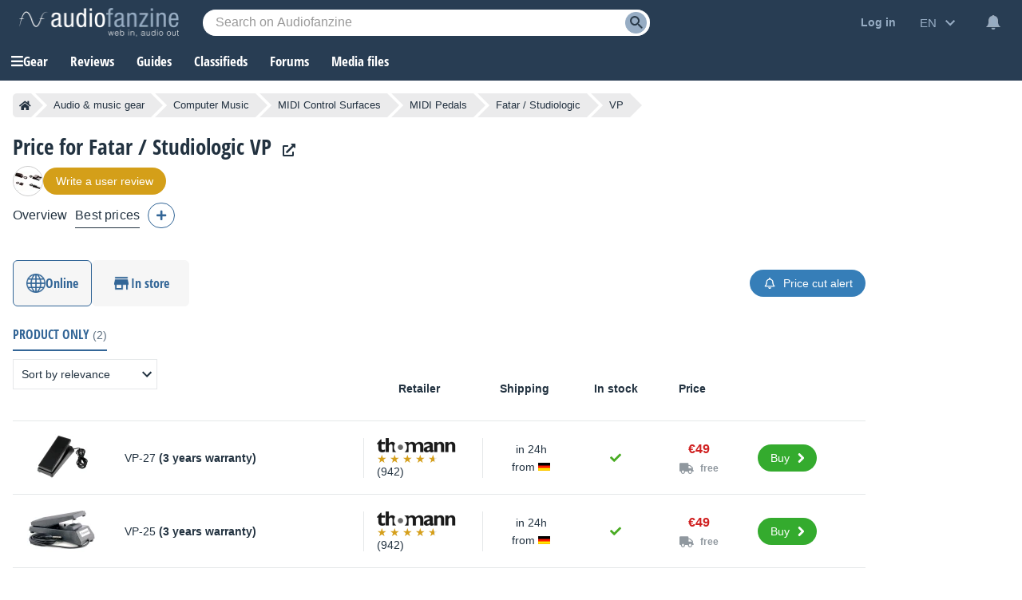

--- FILE ---
content_type: text/html; charset=utf-8
request_url: https://www.google.com/recaptcha/api2/aframe
body_size: 246
content:
<!DOCTYPE HTML><html><head><meta http-equiv="content-type" content="text/html; charset=UTF-8"></head><body><script nonce="5lenmP5ltN-5IUHja49lgw">/** Anti-fraud and anti-abuse applications only. See google.com/recaptcha */ try{var clients={'sodar':'https://pagead2.googlesyndication.com/pagead/sodar?'};window.addEventListener("message",function(a){try{if(a.source===window.parent){var b=JSON.parse(a.data);var c=clients[b['id']];if(c){var d=document.createElement('img');d.src=c+b['params']+'&rc='+(localStorage.getItem("rc::a")?sessionStorage.getItem("rc::b"):"");window.document.body.appendChild(d);sessionStorage.setItem("rc::e",parseInt(sessionStorage.getItem("rc::e")||0)+1);localStorage.setItem("rc::h",'1769075894252');}}}catch(b){}});window.parent.postMessage("_grecaptcha_ready", "*");}catch(b){}</script></body></html>

--- FILE ---
content_type: text/css
request_url: https://static.audiofanzine.com/styles/fontawesome/css/all.min.css?version=2371b08a8cdafc210d436fa2e2c0f0ba
body_size: 2720
content:
/*!
 * Font Awesome Free 5.14.0 by @fontawesome - https://fontawesome.com
 * License - https://fontawesome.com/license/free (Icons: CC BY 4.0, Fonts: SIL OFL 1.1, Code: MIT License)
 */.fa,.fas,.far,.fal,.fad,.fab{-moz-osx-font-smoothing:grayscale;-webkit-font-smoothing:antialiased;display:inline-block;font-style:normal;font-variant:normal;text-rendering:auto;line-height:1}.fa-lg{font-size:1.33333em;line-height:.75em;vertical-align:-.0667em}.fa-xs{font-size:.75em}.fa-sm{font-size:.875em}.fa-1x{font-size:1em}.fa-2x{font-size:2em}.fa-3x{font-size:3em}.fa-4x{font-size:4em}.fa-5x{font-size:5em}.fa-6x{font-size:6em}.fa-7x{font-size:7em}.fa-8x{font-size:8em}.fa-9x{font-size:9em}.fa-10x{font-size:10em}.fa-fw{text-align:center;width:1.25em}.fa-ul{list-style-type:none;margin-left:2.5em;padding-left:0}.fa-ul>li{position:relative}.fa-li{left:-2em;position:absolute;text-align:center;width:2em;line-height:inherit}.fa-border{border:solid .08em #eee;border-radius:.1em;padding:.2em .25em .15em}.fa-pull-left{float:left}.fa-pull-right{float:right}.fa.fa-pull-left,.fas.fa-pull-left,.far.fa-pull-left,.fal.fa-pull-left,.fab.fa-pull-left{margin-right:.3em}.fa.fa-pull-right,.fas.fa-pull-right,.far.fa-pull-right,.fal.fa-pull-right,.fab.fa-pull-right{margin-left:.3em}.fa-spin{-webkit-animation:fa-spin 2s infinite linear;animation:fa-spin 2s infinite linear}.fa-pulse{-webkit-animation:fa-spin 1s infinite steps(8);animation:fa-spin 1s infinite steps(8)}@-webkit-keyframes fa-spin{0%{-webkit-transform:rotate(0);transform:rotate(0)}100%{-webkit-transform:rotate(360deg);transform:rotate(360deg)}}@keyframes fa-spin{0%{-webkit-transform:rotate(0);transform:rotate(0)}100%{-webkit-transform:rotate(360deg);transform:rotate(360deg)}}.fa-rotate-90{-ms-filter:"progid:DXImageTransform.Microsoft.BasicImage(rotation=1)";-webkit-transform:rotate(90deg);transform:rotate(90deg)}.fa-rotate-180{-ms-filter:"progid:DXImageTransform.Microsoft.BasicImage(rotation=2)";-webkit-transform:rotate(180deg);transform:rotate(180deg)}.fa-rotate-270{-ms-filter:"progid:DXImageTransform.Microsoft.BasicImage(rotation=3)";-webkit-transform:rotate(270deg);transform:rotate(270deg)}.fa-flip-horizontal{-ms-filter:"progid:DXImageTransform.Microsoft.BasicImage(rotation=0, mirror=1)";-webkit-transform:scale(-1,1);transform:scale(-1,1)}.fa-flip-vertical{-ms-filter:"progid:DXImageTransform.Microsoft.BasicImage(rotation=2, mirror=1)";-webkit-transform:scale(1,-1);transform:scale(1,-1)}.fa-flip-both,.fa-flip-horizontal.fa-flip-vertical{-ms-filter:"progid:DXImageTransform.Microsoft.BasicImage(rotation=2, mirror=1)";-webkit-transform:scale(-1,-1);transform:scale(-1,-1)}:root .fa-rotate-90,:root .fa-rotate-180,:root .fa-rotate-270,:root .fa-flip-horizontal,:root .fa-flip-vertical,:root .fa-flip-both{-webkit-filter:none;filter:none}.fa-stack{display:inline-block;height:2em;line-height:2em;position:relative;vertical-align:middle;width:2.5em}.fa-stack-1x,.fa-stack-2x{left:0;position:absolute;text-align:center;width:100%}.fa-stack-1x{line-height:inherit}.fa-stack-2x{font-size:2em}.fa-inverse{color:#fff}.fa-500px:before{content:"\f26e"}.fa-random:before{content:"\f074"}.fa-hand-pointer:before{content:"\f25a"}.fa-mouse-pointer:before{content:"\f245"}.fa-trash:before{content:"\f1f8"}.fa-trash-alt:before{content:"\f2ed"}.fa-trash-restore:before{content:"\f829"}.fa-trash-restore-alt:before{content:"\f82a"}.fa-store:before{content:"\f54e"}.fa-store-alt:before{content:"\f54f"}.fa-edit:before{content:"\f044"}.fa-search:before{content:"\f002"}.fa-concierge-bell:before{content:"\f562"}.fa-times:before{content:"\f00d"}.fa-times-circle:before{content:"\f057"}.fa-pen:before{content:"\f304"}.fa-cog:before{content:"\f013"}.fa-key:before{content:"\f084"}.fa-sticky-note:before{content:"\f249"}.fa-poll-h:before{content:"\f682"}.fa-comments:before{content:"\f086"}.fa-thumbtack:before{content:"\f08d"}.fa-play:before{content:"\f04b"}.fa-fast-forward:before{content:"\f050"}.fa-shield-alt:before{content:"\f3ed"}.fa-box:before{content:"\f466"}.fa-image:before{content:"\f03e"}.fa-address-book:before{content:"\f2b9"}.fa-volume-down:before{content:"\f027"}.fa-volume-mute:before{content:"\f6a9"}.fa-volume-off:before{content:"\f026"}.fa-volume-up:before{content:"\f028"}.fa-cart-arrow-down:before{content:"\f218"}.fa-cart-plus:before{content:"\f217"}.fa-cut:before{content:"\f0c4"}.fa-envelope:before{content:"\f0e0"}.fa-arrow-left:before{content:"\f060"}.fa-bars:before{content:"\f0c9"}.fa-arrow-right:before{content:"\f061"}.fa-question:before{content:"\f128"}.fa-question-circle:before{content:"\f059"}.fa-lightbulb:before{content:"\f0eb"}.fa-chalkboard:before{content:"\f51b"}.fa-exclamation-circle:before{content:"\f06a"}.fa-exclamation-triangle:before{content:"\f071"}.fa-globe-americas:before{content:"\f57d"}.fa-check:before{content:"\f00c"}.fa-check-circle:before{content:"\f058"}.fa-truck:before{content:"\f0d1"}.fa-unlink:before{content:"\f127"}.fa-envelope-circle-check::before{content:"\e4e8"}.fa-box-open:before{content:"\f49e"}.fa-link:before{content:"\f0c1"}.fa-box-open:before{content:"\f49e"}.fa-buysellads:before{content:"\f20d"}.fa-puzzle-piece:before{content:"\f12e"}.fa-compact-disc:before{content:"\f51f"}.fa-minus:before{content:"\f068"}.fa-minus-circle:before{content:"\f056"}.fa-google:before{content:"\f1a0"}.fa-plus:before{content:"\f067"}.fa-plus-circle:before{content:"\f055"}.fa-plus-square:before{content:"\f0fe"}.fa-sort-down:before{content:"\f0dd"}.fa-crop-alt:before{content:"\f565"}.fa-sort-amount-up-alt:before{content:"\f885"}.fa-handshake:before{content:"\f2b5"}.fa-pinterest-p:before{content:"\f231"}.fa-instagram:before{content:"\f16d"}.fa-money-check-alt:before{content:"\f53d"}.fa-clone:before{content:"\f24d"}.fa-music:before{content:"\f001"}.fa-paper-plane:before{content:"\f1d8"}.fa-icons:before{content:"\f86d"}.fa-heart:before{content:"\f004"}.fa-eye:before{content:"\f06e"}.fa-retweet:before{content:"\f079"}.fa-home:before{content:"\f015"}.fa-hourglass-start:before{content:"\f251"}.fa-globe-europe:before{content:"\f7a2"}.fa-map-marker-alt:before{content:"\f3c5"}.fa-envelope:before{content:"\f0e0"}.fa-balance-scale:before{content:"\f24e"}.fa-exclamation-triangle:before{content:"\f071"}.fa-exclamation-circle:before{content:"\f06a"}.fa-fist-raised:before{content:"\f6de"}.fa-info-circle:before{content:"\f05a"}.fa-info:before{content:"\f129"}.fa-rss-square:before{content:"\f143"}.fa-spell-check:before{content:"\f891"}.fa-euro-sign:before{content:"\f153"}.fa-youtube:before{content:"\f167"}.fa-twitter:before{content:"\f099"}.fa-facebook:before{content:"\f09a"}.fa-facebook-f:before{content:"\f39e"}.fa-bandcamp:before{content:"\f2d5"}.fa-soundcloud:before{content:"\f1be"}.fa-external-link-alt:before{content:"\f35d"}.fa-cog:before{content:"\f013"}.fa-ban:before{content:"\f05e"}.fa-staylinked:before{content:"\f3f5"}.fa-thumbs-down:before{content:"\f165"}.fa-thumbs-up:before{content:"\f164"}.fa-chevron-right:before{content:"\f054"}.fa-chevron-left:before{content:"\f053"}.fa-history:before{content:"\f1da"}.fa-play-circle:before{content:"\f144"}.fa-shopping-cart:before{content:"\f07a"}.fa-chart-line:before{content:"\f201"}.fa-bell:before{content:"\f0f3"}.fa-clock:before{content:"\f017"}.fa-bookmark:before{content:"\f02e"}.fa-newspaper:before{content:"\f1ea"}.fa-pen:before{content:"\f304"}.fa-pencil-alt:before{content:"\f303"}.fa-exchange-alt:before{content:"\f362"}.fa-comment-dots:before{content:"\f4ad"}.fa-download:before{content:"\f019"}.fa-robot:before{content:"\f544"}.fa-user-ninja:before{content:"\f504"}.fa-user-edit:before{content:"\f4ff"}.fa-skull:before{content:"\f54c"}.fa-book:before{content:"\f02d"}.fa-copy:before{content:"\f0c5"}.fa-phone-alt:before{content:"\f879"}.fa-clipboard:before{content:"\f328"}.fa-chart-bar:before{content:"\f080"}.fa-headphones-alt:before{content:"\f58f"}.fa-lock:before{content:"\f023"}.fa-folder-plus:before{content:"\f65e"}.fa-user-friends:before{content:"\f500"}.fa-user-cog:before{content:"\f4fe"}.fa-sliders-h:before{content:"\f1de"}.fa-address-card:before{content:"\f2bb"}.fa-layer-group:before{content:"\f5fd"}.fa-user:before{content:"\f007"}.fa-user-tie:before{content:"\f508"}.fa-users:before{content:"\f0c0"}.fa-layer-group:before{content:"\f5fd"}.fa-toggle-off:before{content:"\f204"}.fa-toggle-on:before{content:"\f205"}.fa-play-circle:before{content:"\f144"}.fa-pause-circle:before{content:"\f28b"}.fa-fast-forward:before{content:"\f050"}.fa-file-download:before{content:"\f56d"}.sr-only{border:0;clip:rect(0,0,0,0);height:1px;margin:-1px;overflow:hidden;padding:0;position:absolute;width:1px}.sr-only-focusable:active,.sr-only-focusable:focus{clip:auto;height:auto;margin:0;overflow:visible;position:static;width:auto}@font-face{font-family:'Font Awesome 5 Brands';font-style:normal;font-weight:400;font-display:swap;src:url(../webfonts/fa-brands-400.eot);src:url("../webfonts/fa-brands-400.eot?#iefix") format("embedded-opentype"),url(../webfonts/fa-brands-400.woff2) format("woff2"),url(../webfonts/fa-brands-400.woff) format("woff"),url(../webfonts/fa-brands-400.ttf) format("truetype"),url("../webfonts/fa-brands-400.svg#fontawesome") format("svg")}.fab{font-family:'Font Awesome 5 Brands';font-weight:400}@font-face{font-family:'Font Awesome 5 Free';font-style:normal;font-weight:400;font-display:swap;src:url(../webfonts/fa-regular-400.eot);src:url("../webfonts/fa-regular-400.eot?#iefix") format("embedded-opentype"),url(../webfonts/fa-regular-400.woff2) format("woff2"),url(../webfonts/fa-regular-400.woff) format("woff"),url(../webfonts/fa-regular-400.ttf) format("truetype"),url("../webfonts/fa-regular-400.svg#fontawesome") format("svg")}.far{font-family:'Font Awesome 5 Free';font-weight:400}@font-face{font-family:'Font Awesome 5 Free';font-style:normal;font-weight:900;font-display:swap;src:url(../webfonts/fa-solid-900.eot);src:url("../webfonts/fa-solid-900.eot?#iefix") format("embedded-opentype"),url(../webfonts/fa-solid-900.woff2) format("woff2"),url(../webfonts/fa-solid-900.woff) format("woff"),url(../webfonts/fa-solid-900.ttf) format("truetype"),url("../webfonts/fa-solid-900.svg#fontawesome") format("svg")}.fa,.fas{font-family:'Font Awesome 5 Free';font-weight:900}

--- FILE ---
content_type: application/javascript; charset=utf-8
request_url: https://fundingchoicesmessages.google.com/f/AGSKWxVXJCwD8pBFz0eL3mve4NLobCIlSJCCNkLxuUG5Sfta47UxXVX_tz_7u9yxuZXK9yzocqP7aDSeNDi6kyWYjx_hG2jTR4Y4819vmtKYmP4Bt_ZbBBejhZDR3HoyYF5keHECRHcW4OnW5XZXAgBPQP7tq9xHHnK91YXGki35PrtyIB1WyvB7iD97mo5-/_/randomad728x90nsfw.-Ad300x90-/tradead_/adtop160.-rectangle/ad-
body_size: -1288
content:
window['fb079f00-9938-44aa-9fb1-5de3ee2ded05'] = true;